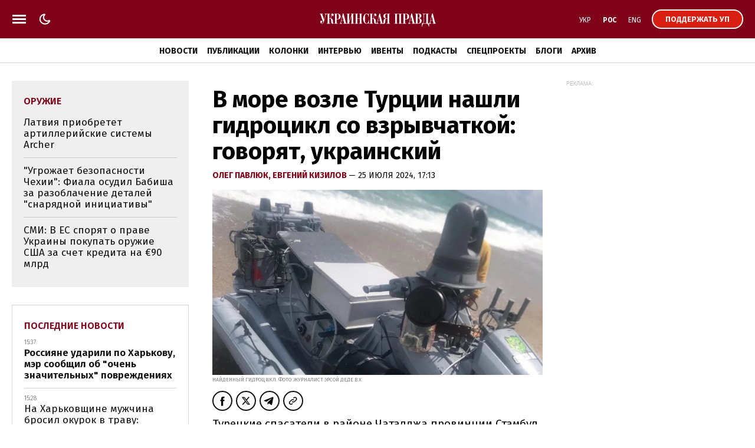

--- FILE ---
content_type: text/html; charset=UTF-8
request_url: https://www.pravda.com.ua/rus/important-today/
body_size: 928
content:
<div class="article article_story_grid">
        <div class="article_body">

                            <div class="article_media">
                    <picture><source type="image/webp" srcset="https://uimg.pravda.com.ua/buckets/upstatic/images/doc/c/6/752561/c612258ceb0c0f0ebada3d2b723f1451.jpeg?w=220&q=90&f=webp"></source><source srcset="https://uimg.pravda.com.ua/buckets/upstatic/images/doc/c/6/752561/c612258ceb0c0f0ebada3d2b723f1451.jpeg?w=220&q=90"></source><img src="https://uimg.pravda.com.ua/buckets/upstatic/images/doc/c/6/752561/c612258ceb0c0f0ebada3d2b723f1451.jpeg?w=220&q=90" alt="Зеленский: От разведки есть информация, что россияне готовятся к новым массированным ударам" loading="lazy" width="1280" height="716"></img></picture>
                </div>
            
            <div class="article_content">
                <div class="article_title">
                    <a href="https://www.pravda.com.ua/rus/news/2026/01/16/8016570/" 
>
                        Зеленский: От разведки есть информация, что россияне готовятся к новым массированным ударам
                    </a>
                </div>
            </div>
        </div>
    </div>
    <div class="article article_story_grid">
        <div class="article_body">

                            <div class="article_media">
                    <picture><source type="image/webp" srcset="https://uimg.pravda.com.ua/buckets/upstatic/images/doc/6/1/752691/613b0443ab091175232e3e9d05168e69.jpeg?w=220&q=90&f=webp"></source><source srcset="https://uimg.pravda.com.ua/buckets/upstatic/images/doc/6/1/752691/613b0443ab091175232e3e9d05168e69.jpeg?w=220&q=90"></source><img src="https://uimg.pravda.com.ua/buckets/upstatic/images/doc/6/1/752691/613b0443ab091175232e3e9d05168e69.jpeg?w=220&q=90" alt="У Трампа рассматривают возможность создания Совета мира для Украины по образцу Газы – FT" loading="lazy" width="1440" height="806"></img></picture>
                </div>
            
            <div class="article_content">
                <div class="article_title">
                    <a href="https://www.pravda.com.ua/rus/news/2026/01/17/8016596/" 
>
                        У Трампа рассматривают возможность создания "Совета мира" для Украины по образцу Газы – FT
                    </a>
                </div>
            </div>
        </div>
    </div>
    <div class="article article_story_grid">
        <div class="article_body">

                            <div class="article_media">
                    <picture><source type="image/webp" srcset="https://uimg.pravda.com.ua/buckets/upstatic/images/doc/3/3/752412/3394ea0cf0e9888d2b861ab15a317b61.jpeg?w=220&q=90&f=webp"></source><source srcset="https://uimg.pravda.com.ua/buckets/upstatic/images/doc/3/3/752412/3394ea0cf0e9888d2b861ab15a317b61.jpeg?w=220&q=90"></source><img src="https://uimg.pravda.com.ua/buckets/upstatic/images/doc/3/3/752412/3394ea0cf0e9888d2b861ab15a317b61.jpeg?w=220&q=90" alt="Тимошенко объяснила, где возьмет 33 млн гривен на залог" loading="lazy" width="1920" height="1074"></img></picture>
                </div>
            
            <div class="article_content">
                <div class="article_title">
                    <a href="https://www.pravda.com.ua/rus/news/2026/01/16/8016519/" 
>
                        Тимошенко объяснила, где возьмет 33 млн гривен на залог
                    </a>
                </div>
            </div>
        </div>
    </div>
    <div class="article article_story_grid">
        <div class="article_body">

                            <div class="article_media">
                    <picture><source type="image/webp" srcset="https://uimg.pravda.com.ua/buckets/upstatic/images/doc/1/c/752580/1cd4cb27f1d49f23a06f9edcff82b49d.jpeg?w=220&q=90&f=webp"></source><source srcset="https://uimg.pravda.com.ua/buckets/upstatic/images/doc/1/c/752580/1cd4cb27f1d49f23a06f9edcff82b49d.jpeg?w=220&q=90"></source><img src="https://uimg.pravda.com.ua/buckets/upstatic/images/doc/1/c/752580/1cd4cb27f1d49f23a06f9edcff82b49d.jpeg?w=220&q=90" alt="СМИ: Сын Кадырова попал в ДТП в Грозном, его госпитализировали в тяжелом состоянии" loading="lazy" width="900" height="503"></img></picture>
                </div>
            
            <div class="article_content">
                <div class="article_title">
                    <a href="https://www.pravda.com.ua/rus/news/2026/01/16/8016569/" 
>
                        СМИ: Сын Кадырова попал в ДТП в Грозном, его госпитализировали в тяжелом состоянии
                    </a>
                </div>
            </div>
        </div>
    </div>
    <div class="article article_story_grid">
        <div class="article_body">

                            <div class="article_media">
                    <picture><source type="image/webp" srcset="https://uimg.pravda.com.ua/buckets/upstatic/images/doc/e/9/752734/e914d127406dc83fec4f8f3e14e9b317.jpeg?w=220&q=90&f=webp"></source><source srcset="https://uimg.pravda.com.ua/buckets/upstatic/images/doc/e/9/752734/e914d127406dc83fec4f8f3e14e9b317.jpeg?w=220&q=90"></source><img src="https://uimg.pravda.com.ua/buckets/upstatic/images/doc/e/9/752734/e914d127406dc83fec4f8f3e14e9b317.jpeg?w=220&q=90" alt="У Трампа заявили, что контроль Данией Гренландии является нечестным" loading="lazy" width="1300" height="727"></img></picture>
                </div>
            
            <div class="article_content">
                <div class="article_title">
                    <a href="https://www.pravda.com.ua/rus/news/2026/01/17/8016618/" 
>
                        У Трампа заявили, что контроль Данией Гренландии является "нечестным"
                    </a>
                </div>
            </div>
        </div>
    </div>
    <div class="article article_story_grid">
        <div class="article_body">

                            <div class="article_media">
                    <picture><source type="image/webp" srcset="https://uimg.pravda.com.ua/buckets/upstatic/images/doc/c/e/752695/ce7fd813bf5a2539d8882688c322be9d.jpeg?w=220&q=90&f=webp"></source><source srcset="https://uimg.pravda.com.ua/buckets/upstatic/images/doc/c/e/752695/ce7fd813bf5a2539d8882688c322be9d.jpeg?w=220&q=90"></source><img src="https://uimg.pravda.com.ua/buckets/upstatic/images/doc/c/e/752695/ce7fd813bf5a2539d8882688c322be9d.jpeg?w=220&q=90" alt="В Харькове из-за взрыва неизвестного происхождения есть погибшие и пострадавшие – мэр" loading="lazy" width="900" height="503"></img></picture>
                </div>
            
            <div class="article_content">
                <div class="article_title">
                    <a href="https://www.pravda.com.ua/rus/news/2026/01/17/8016598/" 
>
                        В Харькове из-за "взрыва неизвестного происхождения" есть погибшие и пострадавшие – мэр
                    </a>
                </div>
            </div>
        </div>
    </div>


--- FILE ---
content_type: text/html; charset=UTF-8
request_url: https://www.pravda.com.ua/rus/last-news/
body_size: 898
content:
<div class="article_news  article_news_bold ">
        <div class="article_date">
            15:37
        </div>

        <div class="article_title">
            <a href="https://www.pravda.com.ua/rus/news/2026/01/17/8016652/" 
>
                Россияне ударили по Харькову, мэр сообщил об "очень значительных" повреждениях
            </a>
        </div>
    </div>

    
    <div class="article_news ">
        <div class="article_date">
            15:28
        </div>

        <div class="article_title">
            <a href="https://life.pravda.com.ua/society/na-harkivshchini-cherez-nedopalok-zgorilo-350-ga-lisu-foto-312693"  target="_blank" 
>
                На Харьковщине мужчина бросил окурок в траву: сгорело 350 га леса, ему грозит до 10 лет тюрьмы
            </a>
        </div>
    </div>

    
    <div class="article_news ">
        <div class="article_date">
            15:27
        </div>

        <div class="article_title">
            <a href="https://www.eurointegration.com.ua/rus/news/2026/01/17/7229265/"  target="_blank" 
>
                В Молдове обнаружили дрон на берегу озера
            </a>
        </div>
    </div>

    
    <div class="article_news  article_news_bold ">
        <div class="article_date">
            15:13
        </div>

        <div class="article_title">
            <a href="https://www.pravda.com.ua/rus/news/2026/01/17/8016656/" 
>
                Суд аргументировал применение залога к Шуфричу
            </a>
        </div>
    </div>

    
    <div class="article_news ">
        <div class="article_date">
            14:49
        </div>

        <div class="article_title">
            <a href="https://epravda.com.ua/rus/biznes/k-remontam-gts-privlecheny-dve-tysyachi-gazovikov-sviridenko-816716"  target="_blank" 
>
                Последствия ударов РФ: к ремонтам привлечены две тысячи газовиков
            </a>
        </div>
    </div>

    
    <div class="article_news ">
        <div class="article_date">
            14:40
        </div>

        <div class="article_title">
            <a href="https://life.pravda.com.ua/society/suditimut-cholovika-yakiy-vikrav-groshi-z-telefona-pensionera-312692"  target="_blank" 
>
                Посреди ночи сменил пароли: на Львовщине будут судить мужчину, который похитил деньги с телефона пенсионера
            </a>
        </div>
    </div>

    
    <div class="article_news ">
        <div class="article_date">
            14:37
        </div>

        <div class="article_title">
            <a href="https://champion.com.ua/rus/ski/italyanskaya-gornolyzhnica-tvorila-sensaciyu-na-kubke-mira-1061371"  target="_blank" 
>
                Итальянка Делаго одержала первую победу на Кубке мира по горным лыжам
            </a>
        </div>
    </div>

    
    <div class="article_news ">
        <div class="article_date">
            14:15
        </div>

        <div class="article_title">
            <a href="https://www.eurointegration.com.ua/rus/news/2026/01/17/7229263/"  target="_blank" 
>
                В Дании и Гренландии готовятся к масштабным протестам против посягательств Трампа
            </a>
        </div>
    </div>


<a href="https://www.pravda.com.ua/rus/news/" class="button button_more">
    <span class="button_text">Последние новости</span>
</a>


--- FILE ---
content_type: text/html; charset=utf-8
request_url: https://www.google.com/recaptcha/api2/aframe
body_size: 266
content:
<!DOCTYPE HTML><html><head><meta http-equiv="content-type" content="text/html; charset=UTF-8"></head><body><script nonce="oLnYjsuCw9SQziluTmpMng">/** Anti-fraud and anti-abuse applications only. See google.com/recaptcha */ try{var clients={'sodar':'https://pagead2.googlesyndication.com/pagead/sodar?'};window.addEventListener("message",function(a){try{if(a.source===window.parent){var b=JSON.parse(a.data);var c=clients[b['id']];if(c){var d=document.createElement('img');d.src=c+b['params']+'&rc='+(localStorage.getItem("rc::a")?sessionStorage.getItem("rc::b"):"");window.document.body.appendChild(d);sessionStorage.setItem("rc::e",parseInt(sessionStorage.getItem("rc::e")||0)+1);localStorage.setItem("rc::h",'1768657943270');}}}catch(b){}});window.parent.postMessage("_grecaptcha_ready", "*");}catch(b){}</script></body></html>

--- FILE ---
content_type: text/html;charset=UTF-8
request_url: https://eus.rubiconproject.com/usync.js
body_size: 11340
content:
var comments = 'User-Sync: generated: 2026-01-17 01:54:56 PST';
var rtb_sync = {"consent_rate":100,"reset_rate":0,"ttl":14,"sample":100,"max_pixels":16,"pixel_sets":{"rtb":{"sample":100,"pixels":{"1185":{"ttl":7,"img":"https:\/\/ad.turn.com\/r\/cs?pid=6","secure":{"img":"https:\/\/ad.turn.com\/r\/cs?pid=6"},"priority":7,"partner":"amobee"},"1902":{"priority":17,"ttl":2,"img":"https:\/\/cms.quantserve.com\/pixel\/p-e4m3Yko6bFYVc.gif?idmatch=0","secure":{"img":"https:\/\/cms.quantserve.com\/pixel\/p-e4m3Yko6bFYVc.gif?idmatch=0"},"partner":"quantcast"},"1986":{"priority":7,"ttl":1,"img":"https:\/\/ib.adnxs.com\/getuidnb?http%3A%2F%2Fpixel.rubiconproject.com%2Ftap.php%3Fv%3D4894%26nid%3D1986%26put%3D$UID%26expires%3D30","secure":{"img":"https:\/\/secure.adnxs.com\/getuidnb?https%3A%2F%2Fpixel.rubiconproject.com%2Ftap.php%3Fv%3D4894%26nid%3D1986%26put%3D$UID%26expires%3D30"},"partner":"xandr"},"2046":{"priority":13,"ttl":7,"img":"https:\/\/token.rubiconproject.com\/token?pid=2046&pt=n&a=1","secure":{"img":"https:\/\/token.rubiconproject.com\/token?pid=2046&pt=n&a=1"},"partner":"conversant"},"2082":{"priority":16,"img":"https:\/\/ums.acuityplatform.com\/tum?umid=2","secure":{"img":"https:\/\/ums.acuityplatform.com\/tum?umid=2"},"partner":"acuity"},"2132":{"priority":12,"img":"https:\/\/um.simpli.fi\/rb_match","secure":{"img":"https:\/\/um.simpli.fi\/rb_match"},"partner":"simpli.fi"},"2135":{"img":"https:\/\/d5p.de17a.com\/cookies\/rubicon","secure":{"img":"https:\/\/d5p.de17a.com\/cookies\/rubicon"},"partner":"delta-rtb","country":["se","dk","nl","de","fi","no"]},"2149":{"priority":6,"img":"https:\/\/dis.criteo.com\/dis\/usersync.aspx?r=6&p=70&cp=Rubicon&cu=1&url=https%3A%2F%2Fpixel.rubiconproject.com%2Ftap.php%3Fv%3D6434%26nid%3D2149%26put%3D%40%40CRITEO_USERID%40%40","secure":{"img":"https:\/\/dis.criteo.com\/dis\/usersync.aspx?r=6&p=70&cp=Rubicon&cu=1&url=https%3A%2F%2Fpixel.rubiconproject.com%2Ftap.php%3Fv%3D6434%26nid%3D2149%26put%3D%40%40CRITEO_USERID%40%40"},"partner":"criteo"},"2238":{"priority":10,"img":"https:\/\/pixel-sync.sitescout.com\/dmp\/pixelSync?nid=1","secure":{"img":"https:\/\/pixel-sync.sitescout.com\/dmp\/pixelSync?nid=1"},"partner":"basis"},"2249":{"ttl":1,"img":"https:\/\/cm.g.doubleclick.net\/pixel?google_nid=rubicon&google_cm&google_sc&process_consent=T","priority":1,"secure":{"img":"https:\/\/cm.g.doubleclick.net\/pixel?google_nid=rubicon&google_cm&google_sc&process_consent=T"},"partner":"dv360"},"2307":{"img":"https:\/\/match.adsrvr.org\/track\/cmf\/rubicon","priority":1,"secure":{"img":"https:\/\/match.adsrvr.org\/track\/cmf\/rubicon"},"partner":"thetradedesk"},"2313":{"img":"https:\/\/rbp.mxptint.net\/sn.ashx","priority":17,"secure":{"img":"https:\/\/rbp.mxptint.net\/sn.ashx"},"partner":"valassis","country":["us","ca"]},"2494":{"img":"https:\/\/um4.eqads.com\/um\/rc","region":["na"],"secure":{"img":"https:\/\/um4.eqads.com:443\/um\/rc"},"partner":"eq-ads"},"2528":{"img":"https:\/\/sync.intentiq.com\/profiles_engine\/ProfilesEngineServlet?at=20&mi=10&dpi=54","secure":{"img":"https:\/\/sync.intentiq.com\/profiles_engine\/ProfilesEngineServlet?at=20&mi=10&dpi=54"},"partner":"intent-iq"},"2540":{"priority":13,"img":"https:\/\/tr.blismedia.com\/v1\/api\/sync\/rubicon","secure":{"img":"https:\/\/tr.blismedia.com\/v1\/api\/sync\/rubicon"},"partner":"blis"},"2596":{"ttl":7,"priority":20,"img":"https:\/\/p.rfihub.com\/cm?in=1&pub=64","secure":{"img":"https:\/\/p.rfihub.com\/cm?in=1&pub=64"},"partner":"zeta"},"2650":{"priority":18,"img":"https:\/\/match.adsby.bidtheatre.com\/rubiconmatch","secure":{"img":"https:\/\/match.adsby.bidtheatre.com\/rubiconmatch"},"partner":"bid-theatre"},"2676":{"img":"https:\/\/c1.adform.net\/serving\/cookie\/match?party=1164","secure":{"img":"https:\/\/c1.adform.net\/serving\/cookie\/match?party=1164"},"priority":6,"partner":"adform"},"2760":{"img":"https:\/\/x.bidswitch.net\/sync?ssp=rubicon","secure":{"img":"https:\/\/x.bidswitch.net\/sync?ssp=rubicon"},"partner":"bidswitch"},"2861":{"priority":5,"img":"https:\/\/sync.ipredictive.com\/d\/sync\/cookie\/generic?https:\/\/pixel.rubiconproject.com\/tap.php?v=17149&nid=2861&put=${ADELPHIC_CUID}&expires=30","secure":{"img":"https:\/\/sync.ipredictive.com\/d\/sync\/cookie\/generic?https:\/\/pixel.rubiconproject.com\/tap.php?v=17149&nid=2861&put=${ADELPHIC_CUID}&expires=30"},"partner":"adelphic"},"2915":{"img":"https:\/\/sync.smartadserver.com\/getuid?gdpr=0&url=https%3A%2F%2Fpixel.rubiconproject.com%2Ftap.php%3Fv%3D32128%26nid%3D2915%26put%3D[sas_uid]","secure":{"img":"https:\/\/sync.smartadserver.com\/getuid?gdpr=0&url=https%3A%2F%2Fpixel.rubiconproject.com%2Ftap.php%3Fv%3D32128%26nid%3D2915%26put%3D[sas_uid]"},"partner":"liquidm"},"2966":{"img":"https:\/\/rtb.adentifi.com\/CookieSyncRubicon","secure":{"img":"https:\/\/rtb.adentifi.com\/CookieSyncRubicon"},"partner":"adheorent"},"2974":{"ttl":7,"img":"https:\/\/token.rubiconproject.com\/token?pid=2974&pt=n&a=1","priority":1,"secure":{"img":"https:\/\/token.rubiconproject.com\/token?pid=2974&pt=n&a=1"},"partner":"yahoo-openrtb"},"3632":{"img":"https:\/\/rcp.c.appier.net\/rbcm","secure":{"img":"https:\/\/rcp.c.appier.net\/rbcm"},"partner":"appier"},"3636":{"img":"https:\/\/cm.smadex.com\/sync?sm_p=rbc&sm_r=rbc","secure":{"img":"https:\/\/cm.smadex.com\/sync?sm_p=rbc&sm_r=rbc"},"partner":"smadex"},"3664":{"priority":6,"img":"https:\/\/bttrack.com\/pixel\/cookiesync?source=c91bfcce-bb43-46f7-b14e-567c0a4332b3","secure":{"img":"https:\/\/bttrack.com\/pixel\/cookiesync?source=c91bfcce-bb43-46f7-b14e-567c0a4332b3"},"partner":"bidtellect"},"3668":{"img":"https:\/\/tg.socdm.com\/rtb\/sync?proto=rubicon","secure":{"img":"https:\/\/tg.socdm.com\/rtb\/sync?proto=rubicon"},"partner":"supership"},"3778":{"img":"https:\/\/sync-tm.everesttech.net\/upi\/pid\/btu4jd3a?redir=https%3A%2F%2Fpixel.rubiconproject.com%2Ftap.php%3Fv%3D191940%26nid%3D3778%26put%3D%24%7BUSER_ID%7D","secure":{"img":"https:\/\/sync-tm.everesttech.net\/upi\/pid\/btu4jd3a?redir=https%3A%2F%2Fpixel.rubiconproject.com%2Ftap.php%3Fv%3D191940%26nid%3D3778%26put%3D%24%7BUSER_ID%7D"},"partner":"adobe","priority":11},"3822":{"priority":15,"img":"https:\/\/dsp-cookie.adfarm1.adition.com\/?ssp=7","secure":{"img":"https:\/\/dsp-cookie.adfarm1.adition.com\/?ssp=7"},"partner":"active-agent"},"3856":{"priority":15,"img":"https:\/\/a.tribalfusion.com\/i.match?p=b10&u={rubicon_user_token}&redirect=https%3A\/\/pixel.rubiconproject.com\/tap.php%3Fv%3D111756%26nid%3D3856%26put%3D%24TF_USER_ID_ENC%24%26expires%3D180","secure":{"img":"https:\/\/a.tribalfusion.com\/i.match?p=b10&u={rubicon_user_token}&redirect=https%3A\/\/pixel.rubiconproject.com\/tap.php%3Fv%3D111756%26nid%3D3856%26put%3D%24TF_USER_ID_ENC%24%26expires%3D180"},"partner":"vdx.tv"},"3858":{"priority":6,"img":"https:\/\/sync.srv.stackadapt.com\/sync?nid=14","secure":{"img":"https:\/\/sync.srv.stackadapt.com\/sync?nid=14"},"partner":"stackadapt"},"3956":{"img":"https:\/\/sync.adotmob.com\/cookie\/rubicon?r=https%3A%2F%2Fpixel.rubiconproject.com%2Ftap.php%3Fv%3D123034%26nid%3D3956%26put%3D%7Buser_token%7D","secure":{"img":"https:\/\/sync.adotmob.com\/cookie\/rubicon?r=https%3A%2F%2Fpixel.rubiconproject.com%2Ftap.php%3Fv%3D123034%26nid%3D3956%26put%3D%7Buser_token%7D"},"partner":"AdotMob"},"3992":{"priority":16,"img":"https:\/\/b1sync.zemanta.com\/usersync\/rubicon\/","secure":{"img":"https:\/\/b1sync.zemanta.com\/usersync\/rubicon\/"},"partner":"zemanta"},"4016":{"priority":15,"img":"https:\/\/cr-p16.ladsp.com\/cookiesender\/16","secure":{"img":"https:\/\/cr-p16.ladsp.com\/cookiesender\/16"},"partner":"so-netmedia","country":["jp"]},"4032":{"priority":12,"img":"https:\/\/cm.adgrx.com\/bridge?AG_SETCOOKIE&AG_PID=rubicon","secure":{"img":"https:\/\/cm.adgrx.com\/bridge?AG_SETCOOKIE&AG_PID=rubicon"},"partner":"samsung"},"4086":{"img":"https:\/\/dsp.360yield.com\/dsp_match\/275?ssp=52&r=https%3A%2F%2Fpixel.rubiconproject.com%2Ftap.php%3Fv%3D165466%26nid%3D4086%26put%3D%7BDSP_USER_ID%7D","secure":{"img":"https:\/\/dsp.360yield.com\/dsp_match\/275?ssp=52&r=https%3A%2F%2Fpixel.rubiconproject.com%2Ftap.php%3Fv%3D165466%26nid%3D4086%26put%3D%7BDSP_USER_ID%7D"},"partner":"hawk"},"4112":{"priority":8,"img":"https:\/\/sync.1rx.io\/usersync2\/rubicon","secure":{"img":"https:\/\/sync.1rx.io\/usersync2\/rubicon"},"partner":"rhythmone"},"4114":{"priority":4,"img":"https:\/\/match.prod.bidr.io\/cookie-sync\/rp?bee_sync_partners=rp","secure":{"img":"https:\/\/match.prod.bidr.io\/cookie-sync\/rp?bee_sync_partners=rp"},"partner":"beeswax"},"4584":{"img":"https:\/\/onetag-sys.com\/match\/?int_id=4","secure":{"img":"https:\/\/onetag-sys.com\/match\/?int_id=4"},"partner":"onetag","country":["it","de","fr","se","at","uk","es","gr","ro","us"]},"4604":{"img":"https:\/\/api.primecaster.net\/adlogue\/api\/sync\/rubicon","secure":{"img":"https:\/\/api.primecaster.net\/adlogue\/api\/sync\/rubicon"},"partner":"videowire","country":["jp"]},"4804":{"priority":18,"img":"https:\/\/ssbsync.smartadserver.com\/api\/sync?callerId=87","secure":{"img":"https:\/\/ssbsync.smartadserver.com\/api\/sync?callerId=87"},"partner":"dynadmic"},"4858":{"priority":1,"img":"https:\/\/token.rubiconproject.com\/token?pid=36584","secure":{"img":"https:\/\/token.rubiconproject.com\/token?pid=36584"},"partner":"linkedin"},"4906":{"img":"https:\/\/sync-dsp.ad-m.asia\/dsp\/api\/sync\/send?s=rubicon","secure":{"img":"https:\/\/sync-dsp.ad-m.asia\/dsp\/api\/sync\/send?s=rubicon"},"partner":"craid","country":["jp"]},"5120":{"priority":15,"img":"https:\/\/bh.contextweb.com\/bh\/rtset?pid=560687&ev=1&rurl=https%3A%2F%2Fpixel.rubiconproject.com%2Ftap.php%3Fv%3D390200%26nid%3D5120%26put%3D%25%25VGUID%25%25","secure":{"img":"https:\/\/bh.contextweb.com\/bh\/rtset?pid=560687&ev=1&rurl=https%3A%2F%2Fpixel.rubiconproject.com%2Ftap.php%3Fv%3D390200%26nid%3D5120%26put%3D%25%25VGUID%25%25"},"partner":"pulsepoint"},"5446":{"img":"https:\/\/dmp.brand-display.com\/cm\/api\/rubicon","secure":{"img":"https:\/\/dmp.brand-display.com\/cm\/api\/rubicon"},"partner":"knorex"},"5498":{"img":"https:\/\/services.digitaleast.mobi\/cookie-sync\/cookie\/v1\/exchange-to-de-match\/rubicon.gif","secure":{"img":"https:\/\/services.digitaleast.mobi\/cookie-sync\/cookie\/v1\/exchange-to-de-match\/rubicon.gif"},"partner":"digital-east"},"5500":{"priority":19,"img":"https:\/\/ds.uncn.jp\/rp\/0\/sync","secure":{"img":"https:\/\/ds.uncn.jp\/rp\/0\/sync"},"country":["jp"],"partner":"unicorn"},"5504":{"img":"https:\/\/pixel.rubiconproject.com\/token?pid=5504&pt=n","secure":{"img":"https:\/\/pixel.rubiconproject.com\/token?pid=5504&pt=n"},"partner":"cognitiv"},"5528":{"priority":10,"img":"https:\/\/match.deepintent.com\/usersync\/143","secure":{"img":"https:\/\/match.deepintent.com\/usersync\/143"},"partner":"deepintent"},"5570":{"img":"https:\/\/sid.storygize.net\/ccm\/729e4e94-63c3-438d-8ce4-184eb34e703f","secure":{"img":"https:\/\/sid.storygize.net\/ccm\/729e4e94-63c3-438d-8ce4-184eb34e703f"},"partner":"storygize"},"5578":{"img":"https:\/\/s.company-target.com\/s\/rp","secure":{"img":"https:\/\/s.company-target.com\/s\/rp"},"partner":"demandbase"},"5610":{"img":"https:\/\/evt.undertone.com\/userPixel\/syncr?partnerid=51&r=https%3A%2F%2Fpixel.rubiconproject.com%2Ftap.php%3Fv%3D1317278%26nid%3D5610%26put%3D%24UIDENC","secure":{"img":"https:\/\/evt.undertone.com\/userPixel\/syncr?partnerid=51&r=https%3A%2F%2Fpixel.rubiconproject.com%2Ftap.php%3Fv%3D1317278%26nid%3D5610%26put%3D%24UIDENC"},"partner":"undertone"},"5648":{"img":"https:\/\/t.adx.opera.com\/pub\/sync?pubid=pub12174542627584","secure":{"img":"https:\/\/t.adx.opera.com\/pub\/sync?pubid=pub12174542627584"},"partner":"opera"},"5676":{"img":"https:\/\/pixelfnt-us.dsp-api.moloco.com\/v1\/cm\/magnitepm","secure":{"img":"https:\/\/pixelfnt-us.dsp-api.moloco.com\/v1\/cm\/magnitepm"},"partner":"moloco-web-only"},"5678":{"img":"https:\/\/s.ad.smaato.net\/c\/?adExInit=mw&$GDPR_PARAMS&redir=https%3A%2F%2Fpixel.rubiconproject.com%2Ftap.php%3Fv%3D1470350%26nid%3D5678%26put%3D%24UID","secure":{"img":"https:\/\/s.ad.smaato.net\/c\/?adExInit=mw&$GDPR_PARAMS&redir=https%3A%2F%2Fpixel.rubiconproject.com%2Ftap.php%3Fv%3D1470350%26nid%3D5678%26put%3D%24UID"},"partner":"smaato"},"5688":{"priority":10,"img":"https:\/\/pixel.rubiconproject.com\/token?pid=5688&pt=n","secure":{"img":"https:\/\/pixel.rubiconproject.com\/token?pid=5688&pt=n"},"partner":"pinterest","country":["us"]},"5692":{"img":"https:\/\/bypass.ad-stir.com\/push_sync?xid=magnite","secure":{"img":"https:\/\/bypass.ad-stir.com\/push_sync?xid=magnite"},"country":["jp"],"partner":"wise-ads"},"idl":{"priority":1,"ttl":1,"img":"https:\/\/id.rlcdn.com\/709414.gif","secure":{"img":"https:\/\/id.rlcdn.com\/709414.gif"},"partner":"liveramp"},"2179-na":{"priority":1,"img":"https:\/\/s.amazon-adsystem.com\/dcm?pid=50cd21b7-d8d7-4615-9fb9-a2be831f8488&id=","secure":{"img":"https:\/\/s.amazon-adsystem.com\/dcm?pid=50cd21b7-d8d7-4615-9fb9-a2be831f8488&id="},"partner":"amazon-na-sync"},"2179-eu":{"priority":1,"img":"https:\/\/aax-eu.amazon-adsystem.com\/s\/dcm?pid=a38a8ddf-19a7-4ab8-ba05-0a61de92a7e5&id=","secure":{"img":"https:\/\/aax-eu.amazon-adsystem.com\/s\/dcm?pid=a38a8ddf-19a7-4ab8-ba05-0a61de92a7e5&id="},"partner":"amazon-eu-sync"},"2249-DV360-Hosted":{"priority":1,"ttl":7,"img":"https:\/\/token.rubiconproject.com\/token?pid=2249&pt=n","secure":{"img":"https:\/\/token.rubiconproject.com\/token?pid=2249&pt=n"},"partner":"DV360-Google"},"w55c":{"nid":1523,"priority":20,"ttl":7,"img":"https:\/\/i.w55c.net\/ping_match.gif?ei=RUBICON&rurl=https%3A%2F%2Fpixel.rubiconproject.com%2Ftap.php%3Fv%3D4210%26nid%3D1523%26put%3D_wfivefivec_%26expires%3D30","secure":{"img":"https:\/\/i.w55c.net\/ping_match.gif?ei=RUBICON&rurl=https%3A%2F%2Fpixel.rubiconproject.com%2Ftap.php%3Fv%3D4210%26nid%3D1523%26put%3D_wfivefivec_%26expires%3D30"},"partner":"roku-oneview"},"1523ext":{"iframe":"https:\/\/cti.w55c.net\/ct\/cms-2c-rubicon.html","secure":{"iframe":"https:\/\/cti.w55c.net\/ct\/cms-2c-rubicon.html"},"partner":"roku-oneview"},"mediavine-seller":{"img":"https:\/\/pixel.rubiconproject.com\/exchange\/sync.php?p=17404","priority":10,"secure":{"img":"https:\/\/pixel.rubiconproject.com\/exchange\/sync.php?p=17404"},"partner":"mediavine-seller"},"vrtcal-seller":{"img":"https:\/\/pixel.rubiconproject.com\/exchange\/sync.php?p=vrtcal","secure":{"img":"https:\/\/pixel.rubiconproject.com\/exchange\/sync.php?p=vrtcal"},"partner":"vrtcal-seller","country":["us"]},"undertone-seller":{"img":"https:\/\/pixel.rubiconproject.com\/exchange\/sync.php?p=12776","priority":15,"secure":{"img":"https:\/\/pixel.rubiconproject.com\/exchange\/sync.php?p=12776"},"partner":"undertone-seller"},"goog":{"priority":1,"img":"https:\/\/token.rubiconproject.com\/token?pid=25470","secure":{"img":"https:\/\/token.rubiconproject.com\/token?pid=25470"},"partner":"goog"},"a9eu":{"priority":1,"img":"https:\/\/pixel.rubiconproject.com\/exchange\/sync.php?p=a9eu","secure":{"img":"https:\/\/pixel.rubiconproject.com\/exchange\/sync.php?p=a9eu"},"partner":"a9eu","country":["ie","gb","uk","fr","de","es","pt","it","no","se","nl","be","fi","ch"]},"a9us":{"priority":1,"img":"https:\/\/pixel.rubiconproject.com\/exchange\/sync.php?p=a9us","secure":{"img":"https:\/\/pixel.rubiconproject.com\/exchange\/sync.php?p=a9us"},"partner":"a9us"},"adsyoulike":{"priority":10,"img":"https:\/\/pixel.rubiconproject.com\/exchange\/sync.php?p=adyoulike","secure":{"img":"https:\/\/pixel.rubiconproject.com\/exchange\/sync.php?p=adyoulike"},"partner":"adsyoulike-publisher"},"pb_appneuxs":{"priority":5,"img":"https:\/\/pixel.rubiconproject.com\/exchange\/sync.php?p=pbs-apn","secure":{"img":"https:\/\/pixel.rubiconproject.com\/exchange\/sync.php?p=pbs-apn"},"partner":"pb_appnexus-publisher"},"primis":{"priority":5,"img":"https:\/\/pixel.rubiconproject.com\/exchange\/sync.php?p=primis","secure":{"img":"https:\/\/pixel.rubiconproject.com\/exchange\/sync.php?p=primis"},"partner":"primis-publisher"},"share-through":{"priority":5,"img":"https:\/\/pixel.rubiconproject.com\/exchange\/sync.php?p=18694","secure":{"img":"https:\/\/pixel.rubiconproject.com\/exchange\/sync.php?p=18694"},"partner":"share-through-publisher"},"yieldmo":{"priority":15,"img":"https:\/\/pixel.rubiconproject.com\/exchange\/sync.php?p=yieldmo","secure":{"img":"https:\/\/pixel.rubiconproject.com\/exchange\/sync.php?p=yieldmo"},"partner":"yieldmo-publisher"},"33across":{"priority":10,"img":"https:\/\/pixel.rubiconproject.com\/exchange\/sync.php?p=33across","secure":{"img":"https:\/\/pixel.rubiconproject.com\/exchange\/sync.php?p=33across"},"partner":"33across-publisher"},"pb_triple13":{"priority":10,"img":"https:\/\/pixel.rubiconproject.com\/exchange\/sync.php?p=pbs-triple13","secure":{"img":"https:\/\/pixel.rubiconproject.com\/exchange\/sync.php?p=pbs-triple13"},"partner":"pb_triple13-publisher"},"seedtag":{"priority":6,"img":"https:\/\/pixel.rubiconproject.com\/exchange\/sync.php?p=seedtag","secure":{"img":"https:\/\/pixel.rubiconproject.com\/exchange\/sync.php?p=seedtag"},"partner":"seedtag-publisher"},"unruly":{"priority":10,"img":"https:\/\/pixel.rubiconproject.com\/exchange\/sync.php?p=unruly","secure":{"img":"https:\/\/pixel.rubiconproject.com\/exchange\/sync.php?p=unruly"},"partner":"unruly-publisher"},"outbrain":{"priority":10,"img":"https:\/\/pixel.rubiconproject.com\/exchange\/sync.php?p=outbrain","secure":{"img":"https:\/\/pixel.rubiconproject.com\/exchange\/sync.php?p=outbrain"},"partner":"outbrain-publisher"},"pb_adaptmx":{"priority":5,"img":"https:\/\/pixel.rubiconproject.com\/exchange\/sync.php?p=pbs-adaptmx","secure":{"img":"https:\/\/pixel.rubiconproject.com\/exchange\/sync.php?p=pbs-adaptmx"},"partner":"pb_adaptmx-publisher"},"epsilon":{"priority":17,"img":"https:\/\/pixel.rubiconproject.com\/exchange\/sync.php?p=epsilon","secure":{"img":"https:\/\/pixel.rubiconproject.com\/exchange\/sync.php?p=epsilon"},"partner":"epsilon-publisher"},"loopme_global":{"priority":17,"img":"https:\/\/pixel.rubiconproject.com\/exchange\/sync.php?p=loopme","secure":{"img":"https:\/\/pixel.rubiconproject.com\/exchange\/sync.php?p=loopme"},"partner":"loopme_global-publisher"},"rise_engage":{"priority":10,"img":"https:\/\/pixel.rubiconproject.com\/exchange\/sync.php?p=rise_engage","secure":{"img":"https:\/\/pixel.rubiconproject.com\/exchange\/sync.php?p=rise_engage"},"partner":"rise_engage-publisher"},"minute_media":{"priority":10,"img":"https:\/\/pixel.rubiconproject.com\/exchange\/sync.php?p=minute_media","secure":{"img":"https:\/\/pixel.rubiconproject.com\/exchange\/sync.php?p=minute_media"},"partner":"minute_media-publisher"},"kargo":{"priority":15,"img":"https:\/\/pixel.rubiconproject.com\/exchange\/sync.php?p=11864","secure":{"img":"https:\/\/pixel.rubiconproject.com\/exchange\/sync.php?p=11864"},"partner":"kargo-publisher"},"smartadserver":{"priority":15,"img":"https:\/\/pixel.rubiconproject.com\/exchange\/sync.php?p=smartadserver","secure":{"img":"https:\/\/pixel.rubiconproject.com\/exchange\/sync.php?p=smartadserver"},"partner":"smartadserver-publisher"},"consumable_inc":{"priority":17,"img":"https:\/\/pixel.rubiconproject.com\/exchange\/sync.php?p=24856","secure":{"img":"https:\/\/pixel.rubiconproject.com\/exchange\/sync.php?p=24856"},"partner":"consumable_inc-publisher"},"spot_im":{"priority":15,"img":"https:\/\/pixel.rubiconproject.com\/exchange\/sync.php?p=17184","secure":{"img":"https:\/\/pixel.rubiconproject.com\/exchange\/sync.php?p=17184"},"partner":"spot_im-publisher"},"smaato":{"priority":20,"img":"https:\/\/pixel.rubiconproject.com\/exchange\/sync.php?p=smaato","secure":{"img":"https:\/\/pixel.rubiconproject.com\/exchange\/sync.php?p=smaato"},"partner":"smaato-publisher"},"pb_forbes":{"priority":15,"img":"https:\/\/pixel.rubiconproject.com\/exchange\/sync.php?p=pbs-medianet","secure":{"img":"https:\/\/pixel.rubiconproject.com\/exchange\/sync.php?p=pbs-medianet"},"partner":"pb_forbes-publisher"},"connatix":{"priority":5,"img":"https:\/\/pixel.rubiconproject.com\/exchange\/sync.php?p=19564","secure":{"img":"https:\/\/pixel.rubiconproject.com\/exchange\/sync.php?p=19564"},"partner":"connatix-publisher"},"ex.co":{"sample":50,"priority":17,"img":"https:\/\/pixel.rubiconproject.com\/exchange\/sync.php?p=17136_2","secure":{"img":"https:\/\/pixel.rubiconproject.com\/exchange\/sync.php?p=17136_2"},"partner":"ex.co-publisher"},"sovrn":{"priority":5,"img":"https:\/\/pixel.rubiconproject.com\/exchange\/sync.php?p=sovrn","secure":{"img":"https:\/\/pixel.rubiconproject.com\/exchange\/sync.php?p=sovrn"},"partner":"sovrn-publisher"},"pb_bricks":{"sample":0,"img":"https:\/\/pixel.rubiconproject.com\/exchange\/sync.php?p=pbs-bricks","secure":{"img":"https:\/\/pixel.rubiconproject.com\/exchange\/sync.php?p=pbs-bricks"},"partner":"pb_bricks-publisher"},"smilewanted":{"img":"https:\/\/pixel.rubiconproject.com\/exchange\/sync.php?p=pbs-smilewanted","secure":{"img":"https:\/\/pixel.rubiconproject.com\/exchange\/sync.php?p=pbs-smilewanted"},"partner":"smilewanted-publisher"},"pulsepoint-seller":{"img":"https:\/\/pixel.rubiconproject.com\/exchange\/sync.php?p=pulsepoint","secure":{"img":"https:\/\/pixel.rubiconproject.com\/exchange\/sync.php?p=pulsepoint"},"partner":"pulsepoint-publisher"},"gumgum-seller":{"img":"https:\/\/pixel.rubiconproject.com\/exchange\/sync.php?p=gumgum","secure":{"img":"https:\/\/pixel.rubiconproject.com\/exchange\/sync.php?p=gumgum"},"partner":"gumgum-publisher"},"vidazoo":{"img":"https:\/\/pixel.rubiconproject.com\/exchange\/sync.php?p=vidazoo","secure":{"img":"https:\/\/pixel.rubiconproject.com\/exchange\/sync.php?p=vidazoo"},"partner":"vidazoo-publisher"},"convert-media":{"img":"https:\/\/pixel.rubiconproject.com\/exchange\/sync.php?p=15414","secure":{"img":"https:\/\/pixel.rubiconproject.com\/exchange\/sync.php?p=15414"},"partner":"convert-media-publisher"},"onfocus":{"img":"https:\/\/pixel.rubiconproject.com\/exchange\/sync.php?p=onfocus","secure":{"img":"https:\/\/pixel.rubiconproject.com\/exchange\/sync.php?p=onfocus"},"partner":"onfocus-publisher"},"pbs-ozone":{"img":"https:\/\/pixel.rubiconproject.com\/exchange\/sync.php?p=pbs-ozone","secure":{"img":"https:\/\/pixel.rubiconproject.com\/exchange\/sync.php?p=pbs-ozone"},"partner":"pbs-ozone-publisher"},"ogury":{"img":"https:\/\/pixel.rubiconproject.com\/exchange\/sync.php?p=ogury","secure":{"img":"https:\/\/pixel.rubiconproject.com\/exchange\/sync.php?p=ogury"},"partner":"ogury-publisher"},"medianet":{"img":"https:\/\/pixel.rubiconproject.com\/exchange\/sync.php?p=medianet","secure":{"img":"https:\/\/pixel.rubiconproject.com\/exchange\/sync.php?p=medianet"},"partner":"medianet-publisher"},"inmobi":{"img":"https:\/\/pixel.rubiconproject.com\/exchange\/sync.php?p=inmobi","secure":{"img":"https:\/\/pixel.rubiconproject.com\/exchange\/sync.php?p=inmobi"},"partner":"inmobi-publisher"},"pbs-yahoo-exchange":{"priority":5,"img":"https:\/\/pixel.rubiconproject.com\/exchange\/sync.php?p=pbs-yahoo-exchange","secure":{"img":"https:\/\/pixel.rubiconproject.com\/exchange\/sync.php?p=pbs-yahoo-exchange"},"partner":"pbs-yahoo-exchange-publisher"},"next-millennium":{"priority":10,"img":"https:\/\/pixel.rubiconproject.com\/exchange\/sync.php?p=17888","secure":{"img":"https:\/\/pixel.rubiconproject.com\/exchange\/sync.php?p=17888"},"partner":"next-millennium-publisher"},"onomagic":{"img":"https:\/\/pixel.rubiconproject.com\/exchange\/sync.php?p=onomagic","secure":{"img":"https:\/\/pixel.rubiconproject.com\/exchange\/sync.php?p=onomagic"},"partner":"onomagic-publisher"},"pbs-optidigital":{"img":"https:\/\/pixel.rubiconproject.com\/exchange\/sync.php?p=pbs-optidigital","secure":{"img":"https:\/\/pixel.rubiconproject.com\/exchange\/sync.php?p=pbs-optidigital"},"partner":"pbs-optidigital-publisher"},"smarthub":{"sample":5,"img":"https:\/\/pixel.rubiconproject.com\/exchange\/sync.php?p=smarthub","secure":{"img":"https:\/\/pixel.rubiconproject.com\/exchange\/sync.php?p=smarthub"},"partner":"smarthub-publisher"},"onetag":{"img":"https:\/\/pixel.rubiconproject.com\/exchange\/sync.php?p=onetag","secure":{"img":"https:\/\/pixel.rubiconproject.com\/exchange\/sync.php?p=onetag"},"partner":"onetag-publisher"},"publicidad":{"img":"https:\/\/pixel.rubiconproject.com\/exchange\/sync.php?p=publicidad","secure":{"img":"https:\/\/pixel.rubiconproject.com\/exchange\/sync.php?p=publicidad"},"partner":"publicidad-publisher"},"pbs-hashtag-labs":{"img":"https:\/\/pixel.rubiconproject.com\/exchange\/sync.php?p=pbs-hashtag-labs","secure":{"img":"https:\/\/pixel.rubiconproject.com\/exchange\/sync.php?p=pbs-hashtag-labs"},"partner":"pbs-hashtag-labs-publisher"},"pbs-rich_audience":{"img":"https:\/\/pixel.rubiconproject.com\/exchange\/sync.php?p=publicidad","secure":{"img":"https:\/\/pixel.rubiconproject.com\/exchange\/sync.php?p=publicidad"},"partner":"rich_audience-pub"},"missena":{"img":"https:\/\/pixel.rubiconproject.com\/exchange\/sync.php?p=missena","secure":{"img":"https:\/\/pixel.rubiconproject.com\/exchange\/sync.php?p=missena"},"partner":"missena-publisher"},"tappcelerator":{"img":"https:\/\/pixel.rubiconproject.com\/exchange\/sync.php?p=tappcelerator","secure":{"img":"https:\/\/pixel.rubiconproject.com\/exchange\/sync.php?p=tappcelerator"},"partner":"tappcel-pub"}}},"rtb_ext":{"sample":100,"pixels":{}},"aud":{"sample":25,"pixels":{"liveintent":{"priority":1,"img":"https:\/\/token.rubiconproject.com\/token?pid=49096","secure":{"img":"https:\/\/token.rubiconproject.com\/token?pid=49096"},"partner":"liveintent-publisher","country":["us"]},"aam":{"pingdom_id":"661320","ttl":14,"img":"https:\/\/token.rubiconproject.com\/token?pid=6404","secure":{"img":"https:\/\/token.rubiconproject.com\/token?pid=6404"},"partner":"adobe"},"neu":{"pingdom_id":"1411157","ttl":7,"sample":0,"img":"https:\/\/adadvisor.net\/adscores\/g.pixel?sid=9212270498","secure":{"img":"https:\/\/adadvisor.net\/adscores\/g.pixel?sid=9212270498"},"partner":"neustar","country":["us"]},"tapad-crossdevice":{"ttl":7,"img":"https:\/\/token.rubiconproject.com\/token?pid=37556&a=1","secure":{"img":"https:\/\/token.rubiconproject.com\/token?pid=37556&a=1"},"sample":100,"priority":5,"partner":"tapad-crossdevice"},"digitrust":{"ttl":14,"img":"https:\/\/rubicon.digitru.st\/digitrust-sync","secure":{"img":"https:\/\/rubicon.digitru.st\/digitrust-sync"},"sample":0,"partner":"digitrust"},"ownerIQ-dmp":{"sample":0,"ttl":14,"img":"https:\/\/px.owneriq.net\/eucm\/p\/rc?redir=http%3A%2F%2Ftoken.rubiconproject.com%2Ftoken%3Fpid%3D3353%26puid%3D(OIQ_UUID)","secure":{"img":"https:\/\/px.owneriq.net\/eucm\/p\/rc?redir=https%3A%2F%2Ftoken.rubiconproject.com%2Ftoken%3Fpid%3D3353%26puid%3D(OIQ_UUID)"},"partner":"ownerIQ-dmp"},"a9s":{"ttl":7,"sample":100,"region":["us"],"iframe":"https:\/\/s.amazon-adsystem.com\/x\/1c2fd14bf310b6aff649","secure":{"iframe":"https:\/\/s.amazon-adsystem.com\/x\/1c2fd14bf310b6aff649"},"partner":"amazon-pub-us-sync"},"a9s-eu":{"ttl":7,"sample":100,"region":["eu"],"iframe":"https:\/\/aax-eu.amazon-adsystem.com\/s\/x\/1c2fd14bf310b6aff649","secure":{"iframe":"https:\/\/aax-eu.amazon-adsystem.com\/s\/x\/1c2fd14bf310b6aff649"},"partner":"amazon-eu-sync"},"Merkle":{"sample":0,"ttl":14,"img":"https:\/\/token.rubiconproject.com\/token?pid=28752","secure":{"img":"https:\/\/token.rubiconproject.com\/token?pid=28752"},"partner":"Merkle"},"sirdata":{"img":"https:\/\/pixel.rubiconproject.com\/token?pid=34458","secure":{"img":"https:\/\/pixel.rubiconproject.com\/token?pid=34458"},"sample":0,"partner":"sirdata"},"sem":{"ttl":7,"sample":50,"img":"https:\/\/token.rubiconproject.com\/token?pid=10362","secure":{"img":"https:\/\/token.rubiconproject.com\/token?pid=10362"},"partner":"semasio","country":["us","ca","mx","au","hk","in","nz","sg","at","be","dk","fi","fr","de","it","nl","es","se","ch"]},"spr-global":{"ttl":1,"priority":1,"img":"https:\/\/pixel.rubiconproject.com\/token?pid=52948","secure":{"img":"https:\/\/pixel.rubiconproject.com\/token?pid=52948"},"partner":"springserve-global"},"transunion":{"img":"https:\/\/token.rubiconproject.com\/token?pid=31224","secure":{"img":"https:\/\/token.rubiconproject.com\/token?pid=31224"},"priority":20,"partner":"transunion"},"por":{"ttl":7,"img":"https:\/\/ksk.t.zucks.net\/mc\/cs","secure":{"img":"https:\/\/ksk.t.zucks.net\/mc\/cs"},"partner":"porto","country":["jp"]},"sca":{"ttl":7,"img":"https:\/\/tg.socdm.com\/aux\/idsync?proto=magnite_ctv","secure":{"img":"https:\/\/tg.socdm.com\/aux\/idsync?proto=magnite_ctv"},"partner":"scaleout","country":["jp"]},"adi":{"priority":20,"img":"https:\/\/hrbh3.publishers.tremorhub.com\/pubsync?redir=https%3A%2F%2Fcs.adingo.jp%2Fsync%2F%3Ffrom%3Dmagnite%26id%3D%5Btvid%5D","secure":{"img":"https:\/\/hrbh3.publishers.tremorhub.com\/pubsync?redir=https%3A%2F%2Fcs.adingo.jp%2Fsync%2F%3Ffrom%3Dmagnite%26id%3D%5Btvid%5D"},"partner":"TBS Japan","country":["jp"]},"sup":{"priority":20,"img":"https:\/\/p57w7.publishers.tremorhub.com\/pubsync?redir=https%3A%2F%2Ftg.socdm.com%2Faux%2Fidsync%3Fproto%3Dmagnite_ctv_dsp%26ssp_uid%3D%5Btvid%5D","secure":{"img":"https:\/\/p57w7.publishers.tremorhub.com\/pubsync?redir=https%3A%2F%2Ftg.socdm.com%2Faux%2Fidsync%3Fproto%3Dmagnite_ctv_dsp%26ssp_uid%3D%5Btvid%5D"},"partner":"Supership Japan","country":["jp"]},"log":{"priority":20,"img":"https:\/\/cr-p43.ladsp.com\/cookiesender\/43","secure":{"img":"https:\/\/cr-p43.ladsp.com\/cookiesender\/43"},"partner":"LogicAd DSP","country":["jp"]}}},"nets":{"sample":100,"pixels":{}},"pubs":{"sample":0,"pixels":{}}},"notify":{"rubicon":{"sample":0,"img":"https:\/\/tap.rubiconproject.com\/stats\/rtbsync"}},"priority":20,"resync":0,"max_ie_partners":1000,"lastModified":"2018-05-10 09:19:59","dateRetrieved":"2026-01-17 01:54:56 PST"};

function isSellerSync(){return!!retrieveQueryParams().p}var skipBuyerSync,consentParams;function shouldSkipBuyerSync(){if(!skipBuyerSync&&!1!==skipBuyerSync){if(!(Math.floor(100*Math.random())<Number(rtb_sync.sample)))return log("skipping buyer sync due to sampling"),skipBuyerSync=!0;if(alreadyRanOnPage())return log("skipping buyer sync cause already ran"),skipBuyerSync=!0;skipBuyerSync=!1}return skipBuyerSync}var localStorageAccess,sessionStorageAccess,expiration_info,logPrefix,debug,regionCountries={af:["ao","bi","bj","bf","bw","cf","ci","cm","cd","cg","km","cv","dj","dz","eg","er","eh","et","ga","gh","gn","gm","gw","gq","ke","lr","ly","ls","ma","mg","ml","mz","mr","mu","mw","yt","na","ne","ng","re","rw","sd","sn","sh","sl","so","ss","st","sz","sc","td","tg","tn","tz","ug","za","zm","zw"],an:["aq","tf","bv"],as:["af","ae","am","ap","az","bd","bh","bn","bt","cn","hk","id","in","io","ir","iq","il","jo","jp","kz","kg","kh","kr","kw","la","lb","lk","mo","mv","mm","mn","my","np","om","pk","ph","kp","ps","qa","sa","sg","sy","th","tj","tm","tl","tw","uz","vn","ye"],au:["as","au","cc","ck","cx","fj","fm","gu","hm","ki","mh","mp","nc","nf","nu","nr","nz","pn","pw","pg","pf","sb","tk","to","tv","um","vu","wf","ws"],eu:["ax","al","ad","at","be","bg","ba","by","ch","cy","cz","de","dk","es","ee","eu","fi","fr","fo","uk","ge","gg","gi","gr","hr","hu","im","ie","is","it","je","li","lt","lu","lv","mc","md","mk","mt","me","nl","no","pl","pt","ro","ru","sj","sm","rs","sk","si","se","tr","ua","va"],na:["aw","ai","an","ag","bq","bs","bl","bz","bm","bb","ca","cr","cu","cw","ky","dm","do","gp","gd","gl","gt","hn","ht","jm","kn","lc","mf","mx","ms","mq","ni","pa","pr","sv","pm","sx","tc","tt","us","vc","vg","vi"],sa:["ar","bo","br","cl","co","ec","fk","gf","gy","pe","py","gs","sr","uy","ve"]},rtb_sync=window.rtb_sync||{},rtb_pixel_set=["rtb","aud","nets","pubs"],request_country=getQueryStringParam("co")||getCountry(),request_region=getQueryStringParam("geo")||getRegion(request_country),expiration=86400,cap=1;try{document.cookie,document.noCookieAccess=!1}catch(e){document.noCookieAccess=!0}try{window.localStorage.getItem("any"),localStorageAccess=!0}catch(e){localStorageAccess=!1}try{window.sessionStorage.getItem("any"),sessionStorageAccess=!0}catch(e){sessionStorageAccess=!1}function getPartnerFcaps(e){try{var t=JSON.parse(lsGet(e))}catch(e){}return t||{}}function getPartnerFcap(e,t){return t?(e[t]=e[t]||createNewFcap(),e[t]):null}function isExpired(e){return!e||!e.exp||e.exp<(new Date).getTime()/1e3}function isCapped(e){return!!e&&e.cap>=cap&&!isExpired(e)}function createNewFcap(){return{cap:0,exp:(new Date).getTime()/1e3+expiration}}function incrementPartnerFcap(e){e.cap++}function removeExpiredPartners(e){for(var t in e)e.hasOwnProperty(t)&&isExpired(e[t])&&delete e[t]}function savePartnerFcaps(e,t){if(e)try{lsSet(e,JSON.stringify(t))}catch(e){}}function getConsentWindowFor(e){for(var t=window;t!==window.top;){t=t.parent;try{if(t.frames[e])return t}catch(e){}}return!1}function oz_onPixelsLoaded(e){if(e&&e.pixels)for(var t,n=0;n<e.pixels.length;n++)(t=e.pixels[n].url)&&0==t.indexOf("http")&&((new Image).src=appendConsentQS(t))}function getReferrer(){var e,t=document.referrer;return e=t&&0<t.length?escape(t):e}function setCookie(e,t,n){var r,n=n?((r=new Date).setTime(r.getTime()+24*n*60*60*1e3),"; expires="+r.toGMTString()):"";try{document.cookie=e+"="+escape(t)+n+"; path=/; SameSite=None; Secure"}catch(e){}}function deleteCookie(e){try{document.cookie=e+"=; Path=/; Expires=Thu, 01 Jan 1970 00:00:01 GMT; SameSite=None; Secure"}catch(e){}}function readCookie(e){var t=e+"=",n="";try{n=document.cookie.split(";")}catch(e){}for(var r=0;r<n.length;r++){for(var o=n[r];" "==o.charAt(0);)o=o.substring(1,o.length);if(0==o.indexOf(t))return unescape(o.substring(t.length,o.length))}return null}function trim_whitespace(e){return e.replace(/^\s+|\s+$/gm,"")}function countCookies(e){var t="";try{t=document.cookie.split(";")}catch(e){}for(var n=0,r=0;r<t.length;r++){var o=trim_whitespace(o=t[r]);(!e||0==o.indexOf(e))&&n++}return n}function addScriptAsync(e,t){var n=document.createElement("script");t&&n.setAttribute("id",t),n.setAttribute("type","text/javascript"),e=e.replace(/\s/g,"+"),n.setAttribute("src",e),document.getElementsByTagName("head").item(0).appendChild(n)}function addScript(e,t){document.write('<script type="text/javascript" SRC="'+e+'" async><\/script>')}function retrieveQueryParams(){for(var e,t=window.location.search.substring(1).split("&"),n={},r=0;r<t.length;r++)(e=t[r].split("="))[0]&&(n[decodeURIComponent(e[0])]=decodeURIComponent(e[1]||""));return n}function getCountry(){return(navigator.language||navigator.userLanguage||"").substr(-2).toLowerCase()}function getRegion(e){if(e)for(var t in regionCountries)if(regionCountries.hasOwnProperty(t)&&-1<regionCountries[t].indexOf(e))return t;return""}function getAllowList(e){e=e||window;try{var t,n=/^\/account\/\d+\.html$/,r=findFriendlyIframes(e.location.host,e.top,1).filter(function(e){return n.test(e.location.pathname)});if(r.length)return log("found account iframe:",r[0]),(t=r[0].allowlist)&&t.sync_pixels}catch(e){log("allowlist error:",e)}}function getQueryStringParam(e){return!e||-1===(window.location.search||"").indexOf(e)||!(e=new RegExp("[?&]"+e+"((=([^&]*))|(&|$))").exec(window.location.search))||e.length<5?null:decodeURIComponent(e[3]||"")}function loadExpiration(){if(localStorageAccess)t=lsGet;else{if(!sessionStorageAccess)return log("No storage access. Expiration not loaded"),{};t=ssGet}var e={},t=t("pux");if(t){var n,r=t.split("&");for(n in r){var o,i=r[n].split("=");i.length<2||(o=i[0],0<(i=i[1].split(",")).length&&(e[o]={created:i[0]}))}}return e}function saveExpiration(e){var t;if(localStorageAccess)t=lsSet;else{if(!sessionStorageAccess)return void log("No storage access. Expiration not saved");t=ssSet}var n="";for(name in e)var r=e[name],n=(n+=name+"=")+r.created+"&";t("pux",n)}function is_expired(e,t){return!(t&&(e=Number(e),(new Date).getTime()/36e5-new Date(2010,0,1,0,0,0,0).getTime()/36e5<new Number(t.created)+24*e))}function shouldFirePixel(e){var t=expiration_info[e.nid];return!(t&&!is_expired(e.info.ttl||e.context.ttl||rtb_sync.ttl,t))&&(t=0==e.info.sample?e.info.sample:e.info.sample||e.context.sample||rtb_sync.pixel_sample||0,t=Number(t),Math.floor(100*Math.random())<t)}function firePixel(e){var t,n=Math.floor((new Date).getTime()/36e5),r=new Date(2010,0,1,0,0,0,0).getTime()/36e5,o=(expiration_info[e.nid]={created:n-r},e.info.secure||e.info);o&&(n=getReferrer(),o.script&&(t=o.script,"rp"==e.nid)&&n&&(t=appendQSParams(t,"rf="+n)),o.img&&setTimeout(function(){(new Image).src=appendConsentQS(o.img)},100),o.iframe&&document.write("<iframe src='"+appendConsentQS(o.iframe)+"' width='1' height='1' frameborder='0'></iframe>"),o.script)&&addScript(appendConsentQS(t))}function shuffle(e){var t=e.length;if(0==t)return!1;for(;--t;){var n=Math.floor(Math.random()*(t+1)),r=e[t];e[t]=e[n],e[n]=r}}function prioritize(e){e.sort(function(e,t){return e.info.priority-t.info.priority})}function firePixelsToMax(e,t){for(var n=0;n<t&&n<e.length;n++)firePixel(e[n])}function fireRandomPixelsByPriority(e,t){e=sortPixelsByPriority(e);allocatePixelCalls(e,t),fireXRandomPixels(e.p1,e.p1Calls),fireXRandomPixels(e.other,e.otherCalls)}function sortPixelsByPriority(e){var t={p1:[],other:[]};return e.forEach(function(e){sortPixel(e,t)}),t}function sortPixel(e,t){(1===e.info.priority?t.p1:t.other).push(e)}function allocatePixelCalls(e,t){var n=localStorageAccess||sessionStorageAccess?4:2,r=e.p1.length,o=e.other.length;for(e.p1Calls=determineAllocation(r,o,n),e.otherCalls=determineAllocation(o,r,n);e.p1Calls+e.otherCalls>t&&0<e.otherCalls;)--e.otherCalls;for(;e.p1Calls+e.otherCalls>t&&0<e.p1Calls;)--e.p1Calls}function determineAllocation(e,t,n){t=t<n?n-t:0;return Math.min(e,n+t)}function fireXRandomPixels(e,t){for(var n=0;n<t;n++){var r=Math.floor(Math.random()*e.length);firePixel(e.splice(r,1)[0])}}function array_contains(t,n){for(e in t)if(n==t[e])return!0;return!1}function detectIE(){var e=window.navigator.userAgent;return 0<e.indexOf("MSIE ")||0<e.indexOf("Trident/")||0<e.indexOf("Edge/")}function doPixels(){var e,t,n=[],r=[],o=(expiration_info=loadExpiration(),getAllowList());for(t in o&&log('restricting to the following "allowlist" pixels:',o),rtb_pixel_set){var i=rtb_pixel_set[t],a=rtb_sync.pixel_sets[i];if(a)for(p in a.pixels)(!o||-1<o.indexOf(p))&&((s=a.pixels[p]).priority=s.priority||a.priority||rtb_sync.priority,isPixelAllowed(s.sample,s.region,request_region,s.country,request_country))&&(s.ttl=s.ttl||a.ttl||rtb_sync.ttl,n[n.length]={pixel_set:i,nid:p,info:s,context:a})}for(t in prioritize(n),detectIE()&&(e=rtb_sync.max_ie_partners||n.length,n.splice(e,n.length-e)),n)is_expired((c=n[t]).info.ttl,expiration_info[c.nid])&&0!=c.info.sample&&(r[r.length]=c);e=0==r.length,shuffle(r),prioritize(r);var s,c,l=r.filter(shouldFirePixel),u=rtb_sync.max_pixels||1,p=(readCookie("khaos")?firePixelsToMax(l,u):fireRandomPixelsByPriority(r,u),"rubicon");shouldFirePixel(c={nid:p,info:s=rtb_sync.notify[p],context:rtb_sync})&&(c.info.img+="?allfired="+e,c.info.img+="&cookies="+countCookies(),c.info.img+="&ie="+(detectIE()?"true":"false"),firePixel(c)),saveExpiration(expiration_info)}function isPixelAllowed(e,t,n,r,o){var i;return 0!=e&&(e=!(!r||!o),!(i=!(!t||!n))&&!e||i&&(t==n||array_contains(t,n))||e&&(r==o||array_contains(r,o)))}function getConsentParams(e,t,n){return!1===n?t:(n=t||{},e&&"object"==typeof e&&(e.uspString||(n.gdpr_consent=e.tcString||e.consentData),void 0!==e.gdprApplies&&(n.gdpr=e.gdprApplies?1:0),e.uspString)&&(n.us_privacy=encodeURIComponent(e.uspString)),"string"==typeof e&&(n.gdpr_consent=e),n)}function getConsentQS(t){return t=t||{},["gdpr_consent","gdpr","us_privacy"].filter(function(e){return void 0!==t[e]}).map(function(e){return e+"="+t[e]}).join("&")}function appendQSParams(e,t){return e=t?e&&e+(e.match(/\?/)?"&":"?")+t:e}function appendConsentQS(e){return appendQSParams(e,getConsentQS(consentParams))}function appendQueryParams(t){t=t||{};var n=["endpoint","region","country","p"];return Object.keys(t).filter(function(e){return-1===n.indexOf(e)&&!e.match(/^rp_/)}).map(function(e){return encodeURIComponent(e)+"="+encodeURIComponent(t[e])}).join("&")}function getConsentQSParams(){var e,t=getQueryStringParam("gdpr"),n=getQueryStringParam("gdpr_consent"),r=getQueryStringParam("us_privacy");return n&&(e={gdpr_consent:n}),t&&((e=e||{}).gdpr="false"===t||"0"===t?0:1),r&&((e=e||{}).us_privacy=r),e}function getConsent(r){var e,t,n,o,i,a,s,c,l,u,p;function g(t,e,n){0!==o.length&&o.includes(t)&&(o=o.filter(function(e){return e!==t}),consentParams=getConsentParams(n,consentParams,e),0!==o.length||i||(i=!0,r()))}(consentParams=getConsentQSParams())&&void 0!==consentParams.gdpr||(t=(e=getConsentWindowFor("__tcfapiLocator"))?null:getConsentWindowFor("__cmpLocator")),consentParams&&consentParams.us_privacy||(n=getConsentWindowFor("__uspapiLocator")),e||t||n?(i=!(o=[]),a="us-"+Math.random(),s="us-"+Math.random(),c="us-"+Math.random(),e?(o.push("tcf"),e.postMessage({__tcfapiCall:{callId:c,command:"addEventListener",version:2}},"*")):t&&(o.push("cmp"),t.postMessage({__cmpCall:{callId:a,command:"getConsentData",parameter:null}},"*")),n&&(o.push("usp"),n.postMessage({__uspapiCall:{callId:s,command:"getUSPData",version:1}},"*")),window.addEventListener("message",function(e){try{var t,n,r,o;e&&e.data&&(n=(t="string"==typeof e.data?JSON.parse(e.data):e.data).__cmpReturn,r=t.__uspapiReturn,(o=t.__tcfapiReturn)&&o.callId===c&&o.returnValue&&("tcloaded"===o.returnValue.eventStatus||"useractioncomplete"===o.returnValue.eventStatus)?(clearTimeout(u),g("tcf",o.success,o.returnValue)):n&&n.callId===a&&(clearTimeout(p),g("cmp",n.success,n.returnValue)),r)&&r.callId===s&&(clearTimeout(l),g("usp",r.success,r.returnValue))}catch(e){}}),n&&(l=setTimeout(function(){g("usp",!1)},100)),e?u=setTimeout(function(){g("tcf",!1)},500):t&&(p=setTimeout(function(){g("cmp",!1)},500))):r()}function checkCookies(){var e,t,n,r;if(!document.noCookieAccess)return"true"===readCookie("trp_optout")?(log("trp_optout == true, not running syncs"),!1):void(readCookie("khaos")&&!checkSampling("check consent when we have khaos",rtb_sync.consent_rate)?runSyncs():(log("making request for consent"),e=getConsentQS(consentParams),t=(t=lsGet("khaos"))?(e.length?"&":"")+"khaos="+t:"",n=!1,(r=new XMLHttpRequest).withCredentials=!0,["error","abort"].forEach(function(e){r.addEventListener(e,function(){log("request failed, not running syncs:",e)})}),r.addEventListener("load",function(){try{n=1===Number(JSON.parse(r.responseText).c)}catch(e){log("failed to parse consent response",r.responseText)}n?(log("have consent"),runSyncs()):log("no consent, not running syncs")}),r.open("GET","https://token.rubiconproject.com/khaos.json?"+e+t),r.send()));log("no access to document.cookie, running syncs anyway"),runSyncs()}function alreadyRanOnPage(e){if(!navigator.cookieEnabled)return log("The browser does not support cookies"),!1;e=e||window;try{return findFriendlyIframes(e.location.host,e.top,5).find(function(e){return e.emilyRan&&/^\/usync\.html$/.test(e.location.pathname)})?!0:(e.emilyRan=!0,setTimeout(function(){e.emilyRan=!1},3e5),!1)}catch(e){return log("failed checking if already ran:",e),!1}}function sellerSync(e,t,n,r){var o="",o=appendQSParams(o=["https://pixel",o=(e=e||{}).endpoint in{"us-west":"","us-east":"",eu:"",apac:""}?"-"+e.endpoint:o,".rubiconproject.com/exchange/sync.php?p=",t].join(""),appendQueryParams(e));o=appendQSParams(o,appendQueryParams(n)),r&&(o=appendQSParams(o,"khaos="+r)),(new Image).src=o}function initiateSellerSync(e){var t,n;return!!e&&(removeExpiredPartners(t=getPartnerFcaps("fcap")),n=!1,isCapped(e=getPartnerFcap(t,e))||(n=!0,incrementPartnerFcap(e)),savePartnerFcaps("fcap",t),n)}function runSyncs(){observeTopics();var t,e,n,r,o=readCookie("khaos");o||document.noCookieAccess||checkSampling("runSyncs without khaos cookie",rtb_sync.reset_rate)?(checkKhaosMatchesPrevious(o),(e=(t=retrieveQueryParams()).p)&&(log("doing seller sync"),n=lsGet("khaos"),r=ssGet("khaos"),e.split(",").filter(function(e){return initiateSellerSync(e)}).forEach(function(e){return sellerSync(t,e,consentParams,o||n||r)})),shouldSkipBuyerSync()||(log("doing buyer sync"),doPixels())):log("skipping syncs cause no khaos and not sampled")}function findFriendlyIframes(e,t,n,r){r=r||0;var o=[];try{e==t.location.host&&(o.push(t),log("found friendly iframe:",t))}catch(e){}if(r<n)try{for(var i=0;i<t.frames.length;i++)o=o.concat(findFriendlyIframes(e,t.frames[i],n,r+1))}catch(e){log("error looping iframes:",e)}return o}async function observeTopics(){try{log("topics:",document.browsingTopics&&await document.browsingTopics())}catch(e){log("failed to get topics:",e)}}function checkKhaosMatchesPrevious(e){var t;e&&e!==(t=lsGet("khaos"))&&(log("khaos ("+e+") does not match previous khaos ("+t+")"),resetSyncTracking(),lsSet("khaos",e))}function resetSyncTracking(){log("resetting sync tracking"),lsRemove("pux"),lsRemove("fcap")}function checkSampling(e,t){t=Number(t)||0;var n=Math.floor(100*Math.random());return log("checkSampling: sampleNumber:",n,"sampleRate:",t),n<t?(log(e,": Yes, sampled in"),!0):(log(e,": No, sampled out"),!1)}function startSync(){return log("starting"),!(shouldSkipBuyerSync()&&!isSellerSync()||(getConsent(checkCookies),0))}function lsGet(t){try{return window.localStorage.getItem(t)}catch(e){return t!==debug_param&&log("LS: failed to get:",t),null}}function lsSet(t,n){try{window.localStorage.setItem(t,n)}catch(e){log("LS: failed to set:",t,n)}}function lsRemove(t){try{window.localStorage.removeItem(t)}catch(e){log("LS: failed to remove:",t)}}function ssGet(t){try{return window.sessionStorage.getItem(t)}catch(e){return t!==debug_param&&log("SS: failed to get:",t),null}}function ssSet(t,n){try{window.sessionStorage.setItem(t,n)}catch(e){log("SS: failed to set:",t,n)}}function ssRemove(t){try{window.sessionStorage.removeItem(t)}catch(e){log("SS: failed to remove:",t)}}function getLogPrefix(){var e;return logPrefix||(e=""+Math.random(),logPrefix="Emily ("+e.substring(e.length-3)+"):"),logPrefix}var debug_param="emily_debug";function log(){try{!1!==debug&&(!0===debug||"true"===readCookie(debug_param)||"true"===lsGet(debug_param)||"true"===ssGet(debug_param)?(debug=!0,console.log.apply(console,[getLogPrefix()].concat(Array.prototype.slice.call(arguments)))):debug=!1)}catch(e){}}startSync();

--- FILE ---
content_type: application/javascript; charset=utf-8
request_url: https://fundingchoicesmessages.google.com/f/AGSKWxWDlJDPPxLXuel02TCxiJ31RA-hyNaVDldNV8ekj32tWmikxVeSGSZ5ce9PoAoA7bJm4pbE5y7vGSc44oVW_e1DgvaqCVzN-bHW61utK9sN0B3sqmT198l-opjUn1CjafcyPDUMMUlhMnKALbwn7bEjIz_qQSTtGZ9vbG2jSKeI3oa-7GCUyCQzdYCE/_/adreplace728x90./videoad_new..aspx?ad=?module=ads/=160x600;
body_size: -1292
content:
window['9cdb28b2-6880-4bba-87b2-8d969f126876'] = true;